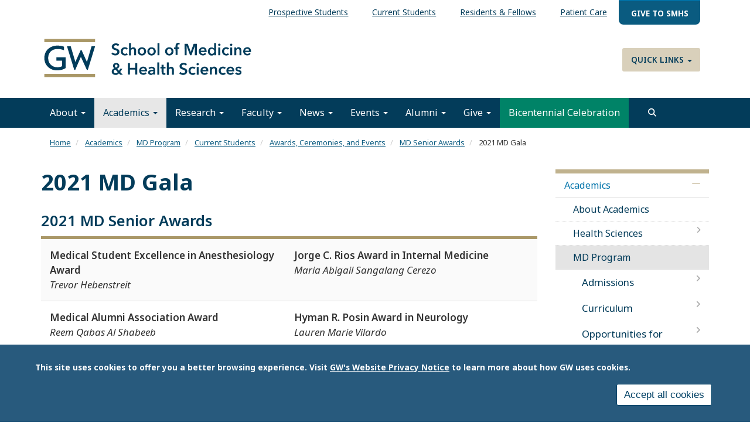

--- FILE ---
content_type: text/html; charset=UTF-8
request_url: https://smhs.gwu.edu/academics/md-program/current-students/awards-ceremonies/md-senior-awards/2021-md-gala
body_size: 20669
content:
<!DOCTYPE html>
<html  lang="en" dir="ltr" prefix="content: http://purl.org/rss/1.0/modules/content/  dc: http://purl.org/dc/terms/  foaf: http://xmlns.com/foaf/0.1/  og: http://ogp.me/ns#  rdfs: http://www.w3.org/2000/01/rdf-schema#  schema: http://schema.org/  sioc: http://rdfs.org/sioc/ns#  sioct: http://rdfs.org/sioc/types#  skos: http://www.w3.org/2004/02/skos/core#  xsd: http://www.w3.org/2001/XMLSchema# ">
  <head>
    <link rel="preconnect" href="https://fonts.googleapis.com">
    <link rel="preconnect" href="https://fonts.gstatic.com" crossorigin>
    <link href="https://fonts.googleapis.com/css2?family=EB+Garamond:ital,wght@0,400..800;1,400..800&family=Noto+Sans:ital,wght@0,100..900;1,100..900&display=swap" rel="stylesheet">
    <meta charset="utf-8" />
<noscript><style>form.antibot * :not(.antibot-message) { display: none !important; }</style>
</noscript><meta name="description" content="The list of 2021 MD Senior Awards." />
<meta name="abstract" content="The list of 2021 MD Senior Awards." />
<link rel="canonical" href="https://smhs.gwu.edu/academics/md-program/current-students/awards-ceremonies/md-senior-awards/2021-md-gala" />
<meta property="og:site_name" content="School of Medicine and Health Sciences" />
<meta property="og:url" content="https://smhs.gwu.edu/academics/md-program/current-students/awards-ceremonies/md-senior-awards/2021-md-gala" />
<meta property="og:title" content="2021 MD Gala" />
<meta property="og:description" content="The list of 2021 MD Senior Awards." />
<meta name="twitter:card" content="summary_large_image" />
<meta name="twitter:description" content="The list of 2021 MD Senior Awards." />
<meta name="twitter:title" content="2021 MD Gala" />
<meta name="Generator" content="Drupal 10 (https://www.drupal.org)" />
<meta name="MobileOptimized" content="width" />
<meta name="HandheldFriendly" content="true" />
<meta name="viewport" content="width=device-width, initial-scale=1.0" />
<style>div#sliding-popup, div#sliding-popup .eu-cookie-withdraw-banner, .eu-cookie-withdraw-tab {background: #285a7d} div#sliding-popup.eu-cookie-withdraw-wrapper { background: transparent; } #sliding-popup h1, #sliding-popup h2, #sliding-popup h3, #sliding-popup p, #sliding-popup label, #sliding-popup div, .eu-cookie-compliance-more-button, .eu-cookie-compliance-secondary-button, .eu-cookie-withdraw-tab { color: #ffffff;} .eu-cookie-withdraw-tab { border-color: #ffffff;}</style>
<script>window.a2a_config=window.a2a_config||{};a2a_config.callbacks=[];a2a_config.overlays=[];a2a_config.templates={};</script>

    <title>2021 MD Gala | School of Medicine and Health Sciences</title>
    <link rel="stylesheet" media="all" href="/sites/g/files/zaskib1151/files/css/css_faOOwd9Ci2p5Twq9gdDhd7h_hRMj22HJmpHMPXmuLds.css?delta=0&amp;language=en&amp;theme=smhsbootstrap&amp;include=[base64]" />
<link rel="stylesheet" media="all" href="https://kit.fontawesome.com/8d811f5fe2.css" />
<link rel="stylesheet" media="all" href="/sites/g/files/zaskib1151/files/css/css_mSi10rY6rf0lU-t9mpmC8AH-j7D7hwBlY8lACsB072E.css?delta=2&amp;language=en&amp;theme=smhsbootstrap&amp;include=[base64]" />
<link rel="stylesheet" media="all" href="https://cdn.jsdelivr.net/npm/entreprise7pro-bootstrap@3.4.8/dist/css/bootstrap.min.css" integrity="sha256-zL9fLm9PT7/fK/vb1O9aIIAdm/+bGtxmUm/M1NPTU7Y=" crossorigin="anonymous" />
<link rel="stylesheet" media="all" href="https://cdn.jsdelivr.net/npm/@unicorn-fail/drupal-bootstrap-styles@0.0.2/dist/3.1.1/7.x-3.x/drupal-bootstrap.min.css" integrity="sha512-nrwoY8z0/iCnnY9J1g189dfuRMCdI5JBwgvzKvwXC4dZ+145UNBUs+VdeG/TUuYRqlQbMlL4l8U3yT7pVss9Rg==" crossorigin="anonymous" />
<link rel="stylesheet" media="all" href="https://cdn.jsdelivr.net/npm/@unicorn-fail/drupal-bootstrap-styles@0.0.2/dist/3.1.1/8.x-3.x/drupal-bootstrap.min.css" integrity="sha512-jM5OBHt8tKkl65deNLp2dhFMAwoqHBIbzSW0WiRRwJfHzGoxAFuCowGd9hYi1vU8ce5xpa5IGmZBJujm/7rVtw==" crossorigin="anonymous" />
<link rel="stylesheet" media="all" href="https://cdn.jsdelivr.net/npm/@unicorn-fail/drupal-bootstrap-styles@0.0.2/dist/3.2.0/7.x-3.x/drupal-bootstrap.min.css" integrity="sha512-U2uRfTiJxR2skZ8hIFUv5y6dOBd9s8xW+YtYScDkVzHEen0kU0G9mH8F2W27r6kWdHc0EKYGY3JTT3C4pEN+/g==" crossorigin="anonymous" />
<link rel="stylesheet" media="all" href="https://cdn.jsdelivr.net/npm/@unicorn-fail/drupal-bootstrap-styles@0.0.2/dist/3.2.0/8.x-3.x/drupal-bootstrap.min.css" integrity="sha512-JXQ3Lp7Oc2/VyHbK4DKvRSwk2MVBTb6tV5Zv/3d7UIJKlNEGT1yws9vwOVUkpsTY0o8zcbCLPpCBG2NrZMBJyQ==" crossorigin="anonymous" />
<link rel="stylesheet" media="all" href="https://cdn.jsdelivr.net/npm/@unicorn-fail/drupal-bootstrap-styles@0.0.2/dist/3.3.1/7.x-3.x/drupal-bootstrap.min.css" integrity="sha512-ZbcpXUXjMO/AFuX8V7yWatyCWP4A4HMfXirwInFWwcxibyAu7jHhwgEA1jO4Xt/UACKU29cG5MxhF/i8SpfiWA==" crossorigin="anonymous" />
<link rel="stylesheet" media="all" href="https://cdn.jsdelivr.net/npm/@unicorn-fail/drupal-bootstrap-styles@0.0.2/dist/3.3.1/8.x-3.x/drupal-bootstrap.min.css" integrity="sha512-kTMXGtKrWAdF2+qSCfCTa16wLEVDAAopNlklx4qPXPMamBQOFGHXz0HDwz1bGhstsi17f2SYVNaYVRHWYeg3RQ==" crossorigin="anonymous" />
<link rel="stylesheet" media="all" href="https://cdn.jsdelivr.net/npm/@unicorn-fail/drupal-bootstrap-styles@0.0.2/dist/3.4.0/8.x-3.x/drupal-bootstrap.min.css" integrity="sha512-tGFFYdzcicBwsd5EPO92iUIytu9UkQR3tLMbORL9sfi/WswiHkA1O3ri9yHW+5dXk18Rd+pluMeDBrPKSwNCvw==" crossorigin="anonymous" />
<link rel="stylesheet" media="all" href="/sites/g/files/zaskib1151/files/css/css_ZpcAZQJ_eLDarcVgvVNoMfHhM98INFolNz422MXqDKI.css?delta=11&amp;language=en&amp;theme=smhsbootstrap&amp;include=[base64]" />

    <script type="application/json" data-drupal-selector="drupal-settings-json">{"path":{"baseUrl":"\/","pathPrefix":"","currentPath":"node\/33326","currentPathIsAdmin":false,"isFront":false,"currentLanguage":"en"},"pluralDelimiter":"\u0003","suppressDeprecationErrors":true,"ajaxPageState":{"libraries":"[base64]","theme":"smhsbootstrap","theme_token":null},"ajaxTrustedUrl":{"\/search":true},"gtag":{"tagId":"","consentMode":false,"otherIds":[],"events":[],"additionalConfigInfo":[]},"gtm":{"tagId":null,"settings":{"data_layer":"dataLayer","include_classes":false,"allowlist_classes":"","blocklist_classes":"","include_environment":false,"environment_id":"","environment_token":""},"tagIds":["GTM-KBD5WD","GTM-M5M97NBP"]},"animate":{"animation_data":"[]"},"colorbox":{"opacity":"0.85","current":"{current} of {total}","previous":"\u00ab Prev","next":"Next \u00bb","close":"Close","maxWidth":"98%","maxHeight":"98%","fixed":true,"mobiledetect":true,"mobiledevicewidth":"480px"},"data":{"extlink":{"extTarget":true,"extTargetAppendNewWindowDisplay":true,"extTargetAppendNewWindowLabel":"(opens in a new window)","extTargetNoOverride":true,"extNofollow":false,"extTitleNoOverride":false,"extNoreferrer":true,"extFollowNoOverride":false,"extClass":"0","extLabel":"(link is external)","extImgClass":false,"extSubdomains":true,"extExclude":"","extInclude":"","extCssExclude":"","extCssInclude":"","extCssExplicit":"","extAlert":false,"extAlertText":"This link will take you to an external web site. We are not responsible for their content.","extHideIcons":false,"mailtoClass":"mailto","telClass":"","mailtoLabel":"(link sends email)","telLabel":"(link is a phone number)","extUseFontAwesome":false,"extIconPlacement":"append","extPreventOrphan":false,"extFaLinkClasses":"fa fa-external-link","extFaMailtoClasses":"fa fa-envelope-o","extAdditionalLinkClasses":"","extAdditionalMailtoClasses":"","extAdditionalTelClasses":"","extFaTelClasses":"fa fa-phone","allowedDomains":["apps.smhs.gwu.edu* | *smhs.gwu.edu*"],"extExcludeNoreferrer":""}},"eu_cookie_compliance":{"cookie_policy_version":"1.0.0","popup_enabled":true,"popup_agreed_enabled":false,"popup_hide_agreed":false,"popup_clicking_confirmation":false,"popup_scrolling_confirmation":false,"popup_html_info":"\u003Cdiv aria-labelledby=\u0022popup-text\u0022  class=\u0022eu-cookie-compliance-banner eu-cookie-compliance-banner-info eu-cookie-compliance-banner--categories\u0022\u003E\n  \u003Cdiv class=\u0022popup-content info eu-cookie-compliance-content\u0022\u003E\n        \u003Cdiv id=\u0022popup-text\u0022 class=\u0022eu-cookie-compliance-message\u0022 role=\u0022document\u0022\u003E\n      \u003Cp\u003EThis site uses cookies to offer you a better browsing experience. Visit \u003Ca href=\u0022https:\/\/www.gwu.edu\/privacy-notice\u0022 library=\u0022Media Library\u0022 rel=\u0022 noopener\u0022 target=\u0022_blank\u0022\u003EGW\u0027s Website Privacy Notice\u003C\/a\u003E to learn more about how GW uses cookies.\u003C\/p\u003E\n\n          \u003C\/div\u003E\n\n    \n    \u003Cdiv id=\u0022popup-buttons\u0022 class=\u0022eu-cookie-compliance-buttons\u0022\u003E\n            \u003Cbutton type=\u0022button\u0022 class=\u0022agree-button eu-cookie-compliance-default-button\u0022\u003EAccept all cookies\u003C\/button\u003E\n              \u003Cbutton type=\u0022button\u0022 class=\u0022eu-cookie-withdraw-button visually-hidden\u0022\u003EWithdraw consent\u003C\/button\u003E\n          \u003C\/div\u003E\n  \u003C\/div\u003E\n\u003C\/div\u003E","use_mobile_message":false,"mobile_popup_html_info":"\u003Cdiv aria-labelledby=\u0022popup-text\u0022  class=\u0022eu-cookie-compliance-banner eu-cookie-compliance-banner-info eu-cookie-compliance-banner--categories\u0022\u003E\n  \u003Cdiv class=\u0022popup-content info eu-cookie-compliance-content\u0022\u003E\n        \u003Cdiv id=\u0022popup-text\u0022 class=\u0022eu-cookie-compliance-message\u0022 role=\u0022document\u0022\u003E\n      \n          \u003C\/div\u003E\n\n    \n    \u003Cdiv id=\u0022popup-buttons\u0022 class=\u0022eu-cookie-compliance-buttons\u0022\u003E\n            \u003Cbutton type=\u0022button\u0022 class=\u0022agree-button eu-cookie-compliance-default-button\u0022\u003EAccept all cookies\u003C\/button\u003E\n              \u003Cbutton type=\u0022button\u0022 class=\u0022eu-cookie-withdraw-button visually-hidden\u0022\u003EWithdraw consent\u003C\/button\u003E\n          \u003C\/div\u003E\n  \u003C\/div\u003E\n\u003C\/div\u003E","mobile_breakpoint":768,"popup_html_agreed":false,"popup_use_bare_css":false,"popup_height":"auto","popup_width":"100%","popup_delay":1000,"popup_link":"https:\/\/www.gwu.edu\/privacy-notice","popup_link_new_window":true,"popup_position":false,"fixed_top_position":true,"popup_language":"en","store_consent":false,"better_support_for_screen_readers":true,"cookie_name":"","reload_page":false,"domain":"","domain_all_sites":false,"popup_eu_only":false,"popup_eu_only_js":false,"cookie_lifetime":100,"cookie_session":0,"set_cookie_session_zero_on_disagree":0,"disagree_do_not_show_popup":false,"method":"categories","automatic_cookies_removal":false,"allowed_cookies":"","withdraw_markup":"\u003Cbutton type=\u0022button\u0022 class=\u0022eu-cookie-withdraw-tab\u0022\u003EPrivacy settings\u003C\/button\u003E\n\u003Cdiv aria-labelledby=\u0022popup-text\u0022 class=\u0022eu-cookie-withdraw-banner\u0022\u003E\n  \u003Cdiv class=\u0022popup-content info eu-cookie-compliance-content\u0022\u003E\n    \u003Cdiv id=\u0022popup-text\u0022 class=\u0022eu-cookie-compliance-message\u0022 role=\u0022document\u0022\u003E\n      \u003Ch2\u003EWe use cookies on this site to enhance your user experience.\u003C\/h2\u003E\n\u003Cp\u003EYou have given your consent for us to set cookies.\u003C\/p\u003E\n\n    \u003C\/div\u003E\n    \u003Cdiv id=\u0022popup-buttons\u0022 class=\u0022eu-cookie-compliance-buttons\u0022\u003E\n      \u003Cbutton type=\u0022button\u0022 class=\u0022eu-cookie-withdraw-button \u0022\u003EWithdraw consent\u003C\/button\u003E\n    \u003C\/div\u003E\n  \u003C\/div\u003E\n\u003C\/div\u003E","withdraw_enabled":false,"reload_options":null,"reload_routes_list":"","withdraw_button_on_info_popup":false,"cookie_categories":[],"cookie_categories_details":[],"enable_save_preferences_button":true,"cookie_value_disagreed":"0","cookie_value_agreed_show_thank_you":"1","cookie_value_agreed":"2","containing_element":"body","settings_tab_enabled":false,"olivero_primary_button_classes":"","olivero_secondary_button_classes":"","close_button_action":"close_banner","open_by_default":true,"modules_allow_popup":true,"hide_the_banner":false,"geoip_match":true,"unverified_scripts":[]},"ckeditorAccordion":{"accordionStyle":{"collapseAll":1,"keepRowsOpen":1,"animateAccordionOpenAndClose":1,"openTabsWithHash":1,"allowHtmlInTitles":0}},"bootstrap":{"forms_has_error_value_toggle":1,"modal_animation":1,"modal_backdrop":"true","modal_focus_input":1,"modal_keyboard":1,"modal_select_text":1,"modal_show":1,"modal_size":"","popover_enabled":1,"popover_animation":1,"popover_auto_close":1,"popover_container":"body","popover_content":"","popover_delay":"0","popover_html":0,"popover_placement":"right","popover_selector":"","popover_title":"","popover_trigger":"click","tooltip_enabled":1,"tooltip_animation":1,"tooltip_container":"body","tooltip_delay":"0","tooltip_html":0,"tooltip_placement":"auto left","tooltip_selector":"","tooltip_trigger":"hover"},"search_api_autocomplete":{"custom_acquia_search":{"auto_submit":true}},"superfish":{"superfish-top-menu":{"id":"superfish-top-menu","sf":{"animation":{"opacity":"show","height":"show"},"speed":"fast","autoArrows":true,"dropShadows":true},"plugins":{"smallscreen":{"cloneParent":0,"mode":"window_width"},"supposition":true,"supersubs":true}}},"ckeditor5Premium":{"isMediaInstalled":true},"ajax":[],"user":{"uid":0,"permissionsHash":"85c2e1c46b953fab207fab072a45ab4ef1d047fc876b91f34fb1fabaa8b5eb1f"}}</script>
<script src="/sites/g/files/zaskib1151/files/js/js_ZjcjbLzR60Jos79Xo4lXHaREnjlVNtFKZRRYjCKe1rM.js?scope=header&amp;delta=0&amp;language=en&amp;theme=smhsbootstrap&amp;include=[base64]"></script>
<script src="/modules/contrib/google_tag/js/gtag.js?t7n4tn"></script>
<script src="/modules/contrib/google_tag/js/gtm.js?t7n4tn"></script>

    <link rel="icon" type="image/x-icon" href="/themes/custom/smhsbootstrap/favicon.ico">
      <link rel="stylesheet" href="https://kit.fontawesome.com/8d811f5fe2.css" crossorigin="anonymous">
  </head>
  <body class="fontyourface page-node-33326 path-node page-node-type-page navbar-is-static-top has-glyphicons subtheme-default">
    <a href="#main-content" class="visually-hidden focusable skip-link">
      Skip to main content
    </a>
    <noscript><iframe src="https://www.googletagmanager.com/ns.html?id=GTM-KBD5WD"
                  height="0" width="0" style="display:none;visibility:hidden"></iframe></noscript>
<noscript><iframe src="https://www.googletagmanager.com/ns.html?id=GTM-M5M97NBP"
                  height="0" width="0" style="display:none;visibility:hidden"></iframe></noscript>

      <div class="dialog-off-canvas-main-canvas" data-off-canvas-main-canvas>
    
          <header class="navbar navbar-default navbar-static-top" id="navbar">
            <div class="container-fluid">
        
                      <div class="top-nav container-fluid" >  <div class="region region-top-nav">
    <section id="block-topmenu-2" data-block-plugin-id="superfish:top-menu" class="settings-tray-editable block block-superfish block-superfishtop-menu clearfix" data-drupal-settingstray="editable">
  
    

      
<ul id="superfish-top-menu" class="menu sf-menu sf-top-menu sf-horizontal sf-style-none" role="menu" aria-label="Menu">
  

  
  <li id="top-menu-menu-link-contentf21cdc4f-dfcc-4ce1-a29a-43741336bdf4" class="sf-depth-1 sf-no-children sf-first" role="none">
    
          <a href="/information-prospective-students" class="sf-depth-1" role="menuitem">Prospective Students</a>
    
    
    
    
      </li>


  
  <li id="top-menu-menu-link-content078a3fb2-b5c8-4385-a15d-8e791a3d22f7" class="sf-depth-1 sf-no-children" role="none">
    
          <a href="/information-current-students" class="sf-depth-1" role="menuitem">Current Students</a>
    
    
    
    
      </li>


  
  <li id="top-menu-menu-link-contentb820f887-a9e6-4f77-842e-601f33136ddf" class="sf-depth-1 sf-no-children" role="none">
    
          <a href="/information-residents-and-fellows" class="sf-depth-1" role="menuitem">Residents &amp; Fellows</a>
    
    
    
    
      </li>


  
  <li id="top-menu-menu-link-contente620f841-412e-4ddd-8746-6e3708545a04" class="sf-depth-1 sf-no-children" role="none">
    
          <a href="https://gwdocs.com/" target="_blank" class="sf-depth-1 sf-external" role="menuitem">Patient Care</a>
    
    
    
    
      </li>


  
  <li id="top-menu-menu-link-content854f9f6e-a037-4aa5-9647-27e01cbc3e11" class="sf-depth-1 sf-no-children sf-last" role="none">
    
          <a href="https://give.gwu.edu/campaigns/37273/donations/new?a=7239497&amp;utm_campaign=giving-smhs&amp;utm_content=topbanner-button&amp;utm_medium=website&amp;amt=100.00" class="give-nav sf-depth-1 sf-external" target="_blank" role="menuitem">Give to SMHS</a>
    
    
    
    
      </li>


</ul>

  </section>


  </div>
</div>
          
                      <div class="container-fluid" role="banner">
            <div class="region region-header">
    <section id="block-customlogo" data-block-plugin-id="block_content:1e59eef7-a9f7-4849-a4f1-ff0280e5d266" class="settings-tray-editable block block-block-content block-block-content1e59eef7-a9f7-4849-a4f1-ff0280e5d266 clearfix" data-drupal-settingstray="editable">
  
    

      
            <div class="field field--name-body field--type-text-with-summary field--label-hidden field--item"><p><a class="logo navbar-btn pull-left" href="/" rel="home" title="SMHS Home"><img alt="SMHS Home" src="/themes/custom/smhsbootstrap/logo.svg"> </a></p>
</div>
      
  </section>

<nav role="navigation" aria-labelledby="block-quicklinks-menu" id="block-quicklinks" data-block-plugin-id="system_menu_block:quick-links" class="settings-tray-editable" data-drupal-settingstray="editable">
            
  <h2 class="visually-hidden" id="block-quicklinks-menu">Quick Links</h2>
  

        
      <ul class="menu menu--quick-links nav">
                      <li class="expanded dropdown first last">
                                                                    <a href="/" class="dropdown-toggle" data-toggle="dropdown" data-drupal-link-system-path="&lt;front&gt;">Quick Links <span class="caret"></span></a>
                        <ul class="dropdown-menu">
                      <li class="first">
                                        <a href="/about/administrative-office-directory" data-drupal-link-system-path="node/338">Administrative Offices</a>
              </li>
                      <li>
                                        <a href="https://cehp.smhs.gwu.edu" target="_blank">Continuing Education in the Health Professions</a>
              </li>
                      <li>
                                        <a href="/departments-and-programs" data-drupal-link-system-path="node/30836">Departments &amp; Programs</a>
              </li>
                      <li>
                                        <a href="https://rwc.smhs.gwu.edu" target="_blank">GW Resiliency and Well-Being Center</a>
              </li>
                      <li>
                                        <a href="https://gwish.smhs.gwu.edu" target="_blank">GWish</a>
              </li>
                      <li>
                                        <a href="https://faculty.smhs.gwu.edu/" target="_blank">GW Faculty Directory</a>
              </li>
                      <li class="last">
                                        <a href="https://himmelfarb.gwu.edu" target="_blank">Himmelfarb Library</a>
              </li>
        </ul>
  
              </li>
        </ul>
  

  </nav>

  </div>

        </div>
          

      <div class="nav main-nav container-fluid">
        
                          <button type="button" class="navbar-toggle" data-toggle="collapse" data-target="#navbar-collapse">
            <span class="sr-only">Toggle navigation</span>
            <span class="icon-bar"></span>
            <span class="icon-bar"></span>
            <span class="icon-bar"></span>
          </button>
              </div>

                    <div id="navbar-collapse" class="navbar-collapse collapse">
            <div class="region region-navigation-collapsible">
    <nav role="navigation" aria-labelledby="block-smhsbootstrap-main-menu-menu" id="block-smhsbootstrap-main-menu" data-block-plugin-id="system_menu_block:main" class="settings-tray-editable" data-drupal-settingstray="editable">
            
  <h2 class="visually-hidden" id="block-smhsbootstrap-main-menu-menu">Main navigation</h2>
  

        
      <ul class="menu menu--main nav navbar-nav">
                      <li class="expanded dropdown first">
                                                                    <a href="/about" class="dropdown-toggle" data-toggle="dropdown" data-drupal-link-system-path="node/37">About <span class="caret"></span></a>
                        <ul class="dropdown-menu">
                      <li class="first">
                                        <a href="/about" data-drupal-link-system-path="node/37">About Us</a>
              </li>
                      <li>
                                        <a href="/about/mission-vision" data-drupal-link-system-path="node/87">Mission &amp; Vision</a>
              </li>
                      <li>
                                        <a href="/about/history" data-drupal-link-system-path="node/86">History</a>
              </li>
                      <li>
                                        <a href="/about/meet-dean-barbara-l-bass-md" data-drupal-link-system-path="node/92">Meet Dean Bass</a>
              </li>
                      <li>
                                        <a href="/about/smhs-leadership" data-drupal-link-system-path="node/441">SMHS Leadership</a>
              </li>
                      <li>
                                        <a href="https://strategicplan.smhs.gwu.edu/" target="_blank">Strategic Plan</a>
              </li>
                      <li>
                                        <a href="/about/administrative-office-directory" data-drupal-link-system-path="node/338">Administrative Offices</a>
              </li>
                      <li>
                                        <a href="/about/diversity-inclusion" data-drupal-link-system-path="node/5416">Diversity &amp; Inclusion</a>
              </li>
                      <li>
                                        <a href="/about/gw-resiliency-well-being-center" data-drupal-link-system-path="node/23601">Resiliency &amp; Well-being Center</a>
              </li>
                      <li>
                                        <a href="https://oprl.smhs.gwu.edu/" target="_blank">Professional &amp; Respectful Learning</a>
              </li>
                      <li>
                                        <a href="/about/visit" data-drupal-link-system-path="node/30856">Visiting Campus</a>
              </li>
                      <li>
                                        <a href="/about/contact-smhs" data-drupal-link-system-path="node/30866">Contact SMHS</a>
              </li>
                      <li class="last">
                                        <a href="/gw-mfa-uhs-negotiations" data-drupal-link-system-path="node/45476">GW / MFA / UHS Negotiations</a>
              </li>
        </ul>
  
              </li>
                      <li class="expanded dropdown active active-trail">
                                                                    <a href="/academics" class="dropdown-toggle active-trail" data-toggle="dropdown" data-drupal-link-system-path="node/5206">Academics <span class="caret"></span></a>
                        <ul class="dropdown-menu">
                      <li class="first">
                                        <a href="/academics" data-drupal-link-system-path="node/5206">About Academics</a>
              </li>
                      <li>
                                        <a href="/academics/health-sciences" data-drupal-link-system-path="node/46">Health Sciences</a>
              </li>
                      <li class="expanded dropdown active active-trail">
                                        <a href="/academics/md-program" class="active-trail" data-drupal-link-system-path="node/103">MD Program</a>
                        <ul class="dropdown-menu">
                      <li class="first">
                                        <a href="/academics/md-program/admissions" data-drupal-link-system-path="node/104">Admissions</a>
              </li>
                      <li>
                                        <a href="/academics/md-program/curriculum" data-drupal-link-system-path="node/159">Curriculum</a>
              </li>
                      <li>
                                        <a href="/academics/md-program/opportunities-students" data-drupal-link-system-path="node/169">Opportunities for Students</a>
              </li>
                      <li class="expanded dropdown active active-trail">
                                        <a href="/academics/md-program/current-students" class="active-trail" data-drupal-link-system-path="node/195">Current Students</a>
                        <ul class="dropdown-menu">
                      <li class="first">
                                        <a href="/academics/md-program/current-students/md-academic-calendars" data-drupal-link-system-path="node/237">Academic Calendars</a>
              </li>
                      <li>
                                        <a href="https://smhs.gwu.edu/academics/md-program/office-md-registrar" title="The MD Registrar&#039;s Office">MD Registrar Office</a>
              </li>
                      <li>
                                        <a href="/academics/md-program/current-students/exam-information" data-drupal-link-system-path="node/239">Exam Guidelines</a>
              </li>
                      <li>
                                        <a href="/academics/md-program/current-students/exam-date-change-procedures" data-drupal-link-system-path="node/44736">Exam Date Change Procedures</a>
              </li>
                      <li class="expanded dropdown active active-trail">
                                        <a href="/academics/md-program/current-students/awards-ceremonies" class="active-trail" data-drupal-link-system-path="node/241">Awards, Ceremonies, &amp; Events</a>
                        <ul class="dropdown-menu">
                      <li class="first">
                                        <a href="/academics/md-program/current-students/awards-ceremonies/awards-award-winners" data-drupal-link-system-path="node/33291">Awards &amp; Award Winners</a>
              </li>
                      <li class="expanded dropdown active active-trail">
                                        <a href="/academics/md-program/current-students/awards-ceremonies/md-senior-awards" class="active-trail" data-drupal-link-system-path="node/13176">MD Senior Awards</a>
                        <ul class="dropdown-menu">
                      <li class="first">
                                        <a href="/academics/md-program/current-students/awards-ceremonies/md-senior-awards/2022-md-gala" data-drupal-link-system-path="node/44981">2022 MD Gala</a>
              </li>
                      <li class="active active-trail">
                                        <a href="/academics/md-program/current-students/awards-ceremonies/md-senior-awards/2021-md-gala" class="active-trail is-active" data-drupal-link-system-path="node/33326" aria-current="page">2021 MD Gala</a>
              </li>
                      <li>
                                        <a href="/academics/md-program/current-students/awards-ceremonies/md-gala-awards/2019-md-gala" data-drupal-link-system-path="node/27466">2019 MD Gala</a>
              </li>
                      <li class="last">
                                        <a href="/academics/md-program/current-students/awards-ceremonies/md-gala-awards/2018-md-gala-awards" data-drupal-link-system-path="node/23336">2018 MD Gala Awards</a>
              </li>
        </ul>
  
              </li>
                      <li class="last">
                                        <a href="/academics/md-program/current-students/awards-ceremonies/match-day" data-drupal-link-system-path="node/17081">Match Day</a>
              </li>
        </ul>
  
              </li>
                      <li>
                                        <a href="/academics/md-program/current-students/clerkship-directors-coordinators" data-drupal-link-system-path="node/5336">Clerkship Directors &amp; Coordinators</a>
              </li>
                      <li>
                                        <a href="/academics/md-program/current-students/day-life-medical-student" data-drupal-link-system-path="node/824">Day in the Life of a Medical Student</a>
              </li>
                      <li>
                                        <a href="/academics/md-program/current-students/policies" data-drupal-link-system-path="node/826">Policies</a>
              </li>
                      <li>
                                        <a href="/academics/md-program/current-students/smhs-md-program-syllabus-appendix" data-drupal-link-system-path="node/45181">SMHS MD Program Syllabus Appendix</a>
              </li>
                      <li>
                                        <a href="/academics/md-program/current-students/instructional-technology" data-drupal-link-system-path="node/2160">Instructional Technology</a>
              </li>
                      <li class="last">
                                        <a href="/academics/md-program/current-students/learning-environment-concerns-accolades" data-drupal-link-system-path="node/2493">Learning Environment Concerns &amp; Accolades</a>
              </li>
        </ul>
  
              </li>
                      <li class="last">
                                        <a href="/academics/md-program/visiting-students" data-drupal-link-system-path="node/236">Visiting Students</a>
              </li>
        </ul>
  
              </li>
                      <li>
                                        <a href="/academics/graduate-medical-education" data-drupal-link-system-path="node/45">Graduate Medical Education</a>
              </li>
                      <li>
                                        <a href="/academics/phd-programs" data-drupal-link-system-path="node/17941">PHD Programs</a>
              </li>
                      <li class="last">
                                        <a href="https://imp.smhs.gwu.edu/" target="_blank">International Medicine Programs</a>
              </li>
        </ul>
  
              </li>
                      <li class="expanded dropdown">
                                                                    <a href="/research" class="dropdown-toggle" data-toggle="dropdown" data-drupal-link-system-path="node/127">Research <span class="caret"></span></a>
                        <ul class="dropdown-menu">
                      <li class="first">
                                        <a href="https://smhs.gwu.edu/research">About Our Research</a>
              </li>
                      <li>
                                        <a href="/research/research-smhs" data-drupal-link-system-path="node/17291">Research at SMHS</a>
              </li>
                      <li>
                                        <a href="/research/research-workforce" data-drupal-link-system-path="node/17296">Research Workforce</a>
              </li>
                      <li>
                                        <a href="/research/funding-and-administration" data-drupal-link-system-path="node/17301">Funding and Administration</a>
              </li>
                      <li class="last">
                                        <a href="/research/research-toolbox" data-drupal-link-system-path="node/17306">Research Toolbox</a>
              </li>
        </ul>
  
              </li>
                      <li class="expanded dropdown">
                                                                    <a href="/faculty" class="dropdown-toggle" data-toggle="dropdown" data-drupal-link-system-path="node/120">Faculty <span class="caret"></span></a>
                        <ul class="dropdown-menu">
                      <li class="first">
                                        <a href="/faculty" data-drupal-link-system-path="node/120">About Our Faculty</a>
              </li>
                      <li>
                                        <a href="/faculty/prospective-and-new-faculty" data-drupal-link-system-path="node/17601">Prospective And New Faculty</a>
              </li>
                      <li>
                                        <a href="/faculty/resources-faculty" data-drupal-link-system-path="node/17606">Resources For Faculty</a>
              </li>
                      <li>
                                        <a href="/faculty/connect-our-faculty" data-drupal-link-system-path="node/17611">Connect With Our Faculty</a>
              </li>
                      <li>
                                        <a href="/faculty/about-us" data-drupal-link-system-path="node/17626">About Us</a>
              </li>
                      <li class="last">
                                        <a href="https://faculty.smhs.gwu.edu/">Faculty Directory</a>
              </li>
        </ul>
  
              </li>
                      <li class="expanded dropdown">
                                                                    <a href="/news" class="dropdown-toggle" data-toggle="dropdown" data-drupal-link-system-path="news">News <span class="caret"></span></a>
                        <ul class="dropdown-menu">
                      <li class="first">
                                        <a href="/news" data-drupal-link-system-path="news">Latest News</a>
              </li>
                      <li>
                                        <a href="/news/archive" data-drupal-link-system-path="news/archive">News Archive</a>
              </li>
                      <li>
                                        <a href="/news/enewsletter" data-drupal-link-system-path="node/31156">eNewsletter</a>
              </li>
                      <li>
                                        <a href="/news/publications" data-drupal-link-system-path="node/14121">Publications</a>
              </li>
                      <li>
                                        <a href="/news/submit-your-news" data-drupal-link-system-path="node/33506">Submit Your News</a>
              </li>
                      <li>
                                        <a href="/news/rss" data-drupal-link-system-path="node/76">RSS</a>
              </li>
                      <li class="last">
                                        <a href="/news/graduation-coverage" data-drupal-link-system-path="node/33711">Graduation Coverage 2025</a>
              </li>
        </ul>
  
              </li>
                      <li class="expanded dropdown">
                                                                    <a href="/events" class="dropdown-toggle" data-toggle="dropdown" data-drupal-link-system-path="events">Events <span class="caret"></span></a>
                        <ul class="dropdown-menu">
                      <li class="first">
                                        <a href="/events" data-drupal-link-system-path="events">Upcoming Events</a>
              </li>
                      <li>
                                        <a href="/events/calendar" data-drupal-link-system-path="events/calendar">Calendar</a>
              </li>
                      <li>
                                        <a href="/events/grand-rounds" data-drupal-link-system-path="taxonomy/term/111">Grand Rounds</a>
              </li>
                      <li>
                                        <a href="https://commencement.smhs.gwu.edu" target="_blank">Commencement</a>
              </li>
                      <li>
                                        <a href="https://reunionweekend.smhs.gwu.edu">Reunion Weekend</a>
              </li>
                      <li class="last">
                                        <a href="/events/archive" data-drupal-link-system-path="events/archive">Events Archive</a>
              </li>
        </ul>
  
              </li>
                      <li class="expanded dropdown">
                                                                    <a href="/alumni" class="dropdown-toggle" data-toggle="dropdown" data-drupal-link-system-path="node/30921">Alumni <span class="caret"></span></a>
                        <ul class="dropdown-menu">
                      <li class="first">
                                        <a href="/alumni" data-drupal-link-system-path="node/30921">About Our Alumni</a>
              </li>
                      <li>
                                        <a href="https://reunionweekend.smhs.gwu.edu/">MD Reunion Weekend</a>
              </li>
                      <li>
                                        <a href="/alumni/connect" data-drupal-link-system-path="node/172">Connect &amp; Volunteer</a>
              </li>
                      <li>
                                        <a href="/alumni/benefits-services" data-drupal-link-system-path="node/173">Benefits &amp; Services</a>
              </li>
                      <li>
                                        <a href="/alumni/transcripts-diplomas" data-drupal-link-system-path="node/175">Transcripts &amp; Diplomas</a>
              </li>
                      <li>
                                        <a href="/alumni/council-advisors" data-drupal-link-system-path="node/1523">Council of Advisors</a>
              </li>
                      <li>
                                        <a href="https://magazine.smhs.gwu.edu/news/spring-2023-class-notes">Alumni Class Notes</a>
              </li>
                      <li class="last">
                                        <a href="/alumni/staff" data-drupal-link-system-path="node/1405">University Advancement Staff</a>
              </li>
        </ul>
  
              </li>
                      <li class="expanded dropdown">
                                                                    <a href="/give" class="dropdown-toggle" data-toggle="dropdown" data-drupal-link-system-path="node/30926">Give <span class="caret"></span></a>
                        <ul class="dropdown-menu">
                      <li class="first">
                                        <a href="/give" data-drupal-link-system-path="node/30926">About Giving</a>
              </li>
                      <li>
                                        <a href="/give/support-students" data-drupal-link-system-path="node/11761">Student &amp; Trainee Support</a>
              </li>
                      <li>
                                        <a href="/give/enhance-academics" data-drupal-link-system-path="node/11766">Faculty Support</a>
              </li>
                      <li>
                                        <a href="/research-innovation-support" data-drupal-link-system-path="node/34116">Research &amp; Innovation Support</a>
              </li>
                      <li>
                                        <a href="/give/ways" data-drupal-link-system-path="node/413">Ways to Give</a>
              </li>
                      <li>
                                        <a href="/give/news" data-drupal-link-system-path="taxonomy/term/26">Giving News</a>
              </li>
                      <li class="last">
                                        <a href="/give/opportunities" data-drupal-link-system-path="node/31131">Giving Opportunities</a>
              </li>
        </ul>
  
              </li>
                      <li class="last">
                                        <a href="https://bicentennial.smhs.gwu.edu/" class="background-green" target="_blank">Bicentennial Celebration</a>
              </li>
        </ul>
  

  </nav>

  </div>

          <button id="search" role="search" class="navsearch btn btn-search" type="button" data-toggle="collapse" data-target="#block-views-exposed-filter-blockcustom-acquia-search-search-page" aria-label="search trigger">
          </button>
        </div>
                    </div>
          </header>
  			<div class="hero container-fluid">  <div class="region region-hero">
    <section class="views-exposed-form settings-tray-editable block block-views block-views-exposed-filter-blockcustom-acquia-search-search-page clearfix" data-drupal-selector="views-exposed-form-custom-acquia-search-search-page" id="block-exposedformcustom-acquia-searchsearch-page" data-block-plugin-id="views_exposed_filter_block:custom_acquia_search-search_page" data-drupal-settingstray="editable">
  
    

      <form action="/search" method="get" id="views-exposed-form-custom-acquia-search-search-page" accept-charset="UTF-8">
  <div class="form--inline form-inline clearfix">
  <div class="form-item js-form-item form-type-search-api-autocomplete js-form-type-search-api-autocomplete form-item-search js-form-item-search form-group form-autocomplete">
      <label for="edit-search" class="control-label">Search</label>
  
  
  <div class="input-group"><input data-drupal-selector="edit-search" data-search-api-autocomplete-search="custom_acquia_search" class="form-autocomplete form-text form-control" data-autocomplete-path="/search_api_autocomplete/custom_acquia_search?display=search_page&amp;&amp;filter=search" type="text" id="edit-search" name="search" value="" size="30" maxlength="128" /><span class="input-group-addon"><span class="icon glyphicon glyphicon-refresh ajax-progress ajax-progress-throbber" aria-hidden="true"></span></span></div>

  
  
  </div>
<div data-drupal-selector="edit-actions" class="form-actions form-group js-form-wrapper form-wrapper" id="edit-actions"><button data-drupal-selector="edit-submit-custom-acquia-search" class="button js-form-submit form-submit btn-primary btn icon-before" type="submit" id="edit-submit-custom-acquia-search" value="Search"><span class="icon glyphicon glyphicon-search" aria-hidden="true"></span>
Search</button></div>

</div>

</form>

  </section>


  </div>
</div>
  <div role="main" class="main-container container-fluid js-quickedit-main-content">
    <div class="row">
                              <nav class="breadcrumb" aria-label="breadcrumb">  <div class="region region-breadcrumb">
        <ol class="breadcrumb">
          <li >
                  <a href="/">Home</a>
              </li>
          <li >
                  <a href="/academics">Academics</a>
              </li>
          <li >
                  <a href="/academics/md-program">MD Program</a>
              </li>
          <li >
                  <a href="/academics/md-program/current-students">Current Students</a>
              </li>
          <li >
                  <a href="/academics/md-program/current-students/awards-ceremonies">Awards, Ceremonies, and Events</a>
              </li>
          <li >
                  <a href="/academics/md-program/current-students/awards-ceremonies/md-senior-awards">MD Senior Awards</a>
              </li>
          <li  class="active">
                  2021 MD Gala
              </li>
      </ol>


  </div>
</nav>
              
            

                  <section class="col-sm-9">

                
                
                          <a id="main-content"></a>
            <div class="region region-content">
    <div data-drupal-messages-fallback class="hidden"></div>
    <h1 class="page-header">
<span>2021 MD Gala</span>
</h1>

  
<article about="/academics/md-program/current-students/awards-ceremonies/md-senior-awards/2021-md-gala" class="page full clearfix">

  
    

  
  <div class="content">
      <div class="layout layout--onecol">
    <div  class="layout__region layout__region--content">
      <section data-block-plugin-id="field_block:node:page:body" class="block block-layout-builder block-field-blocknodepagebody clearfix">
  
    

      
            <div class="field field--name-body field--type-text-with-summary field--label-hidden field--item"><div class="table-responsive">
<h3 class="body-title">2021&nbsp;MD Senior&nbsp;Awards</h3>
<table class="table table-striped table-hover">
<tbody>
<tr>
<td><strong>Medical Student Excellence in Anesthesiology Award</strong><br>
			<em>Trevor Hebenstreit</em>&nbsp;</td>
<td><strong>Jorge C. Rios Award in Internal Medicine</strong><br>
			<em>Maria Abigail Sangalang Cerezo</em></td>
</tr>
<tr>
<td><strong>Medical Alumni Association Award</strong><br>
			<em>Reem Qabas Al Shabeeb</em></td>
<td><strong>Hyman R. Posin Award in Neurology</strong><br>
			<em>Lauren Marie Vilardo</em></td>
</tr>
<tr>
<td><strong>Robert Keith Cole Memorial Award</strong><br>
			<em>Alicia Thomas Lipscomb<br>
			Taylor Nicole Wahrenbrock</em></td>
<td><strong>American Academy of Neurology Excellence in Neurology</strong><br>
			<em>Melesilika Elisapeti Finau</em></td>
</tr>
<tr>
<td><strong>Dean’s Special Recognition Award</strong><br>
			<em>Daniel Ezekiel Bestourous</em></td>
<td><strong>Samuel M. and Miriam S. Dodek Award in Reproductive Endocrinology</strong><br>
			<em>Prabhleen K. Aneja</em></td>
</tr>
<tr>
<td><strong>Walter Freeman Research Award</strong><br>
			<em>Aslam Akhtar<br>
			Kendrah Valerie Osei</em></td>
<td><strong>Rachel Morris Dominick Obstetrics and Gynecology Award</strong><br>
			<em>Rose Saskia Milando<br>
			Taniya Varnae Walker</em></td>
</tr>
<tr>
<td><strong>John Ordronaux Valedictorian Award</strong><br>
			<em>Pradip Ramamurti<br>
			Caitlin Marie Ward</em></td>
<td><strong>Lawrence A. Rapee Valedictorian Award</strong><br>
			<em>Pradip Ramamurti<br>
			Caitlin Marie Ward</em></td>
</tr>
<tr>
<td><strong>Huron W. Lawson Award in Obstetrics and Gynecology</strong><br>
			<em>Megan Fuerst</em></td>
<td><strong>The Leonard Tow Humanism in Medicine Award Presented by the Arnold P. Gold Foundation</strong><br>
			<em>Kime Cleary McClintock</em></td>
</tr>
<tr>
<td><strong>Julius S. Neviaser Award in Orthopaedic Surgery</strong><br>
			<em>Pradip Ramamurti</em></td>
<td><strong>Student National Medical Association Hope Jackson Award</strong><br>
			<em>Alva Powell</em></td>
</tr>
<tr>
<td><strong>Pediatric Departmental Award for Excellence in Care, Advocacy, Research, and Education</strong><br>
			<em>Sivan Aliza Ben-Maimon<br>
			Ciara R. Brown</em></td>
<td><strong>Department of Emergency Medicine Award</strong><br>
			<em>Arman Hussain</em></td>
</tr>
<tr>
<td><strong>Jerry M. Wiener Award in Psychiatry</strong><br>
			<em>Tulha A. Siddiqi</em></td>
<td><strong>American College of Emergency Physicians Award</strong><br>
			<em>Pranav Krushna Kaul</em></td>
</tr>
<tr>
<td><strong>Navdeep S. Kang Award for Excellence and Service</strong><br>
			<em>Celia Shoily Islam</em></td>
<td><strong>Benjamin Manchester Humanitarianism Award</strong><br>
			<em>Charles Hartley</em></td>
</tr>
<tr>
<td><strong>Alec Horwitz Award in Surgery</strong><br>
			<em>Ryan Paul Lin</em></td>
<td><strong>Office of International Medicine Programs, Global Health Humanitarian Service Award</strong><br>
			<em>Harleen Kaur Marwah<br>
			Christina Marie Pugliese</em></td>
</tr>
<tr>
<td><strong>Paul L. DeWitt Award in Surgery</strong><br>
			<em>Mary Katherine Matecki</em></td>
<td><strong>Dr. Salman O. Kazmi Memorial Award in Urology</strong><br>
			<em>Ezra Jonathan Shoen</em></td>
</tr>
<tr>
<td><strong>Allie S. Freed Award in Preventive Medicine</strong><br>
			<em>Chinelo Lynette Onyilofor</em></td>
<td><strong>Phillip S. Birnbaum Award in Primary Care</strong><br>
			<em>Erika Pashai</em></td>
</tr>
<tr>
<td><strong>Excellence in Public Health Award</strong><br>
			<em>Harleen Marwah</em></td>
<td><strong>Mark Millen Memorial Award</strong><br>
			<em>Marissa Gabriella Mangini</em></td>
</tr>
<tr>
<td><strong>Walter F. Rosenberg Award in Dermatology</strong><br>
			<em>Chapman Wei</em></td>
<td><strong>Society for Academic Emergency Medicine Award</strong><br>
			<em>Paulyne Bora Lee</em></td>
</tr>
<tr>
<td><strong>Social Justice in Medicine Award</strong><br>
			<em>Charles Hartley</em></td>
<td><strong>Doris DeFord Speck and George Speck, MD Student Research Award</strong><br>
			<em>Neil Deryck Almeida</em></td>
</tr>
<tr>
<td><strong>William G. Schafhirt Award</strong><br>
			<em>Louisa Howard</em></td>
<td><strong>College of American Pathologists Distinguished Medical Student Award</strong><br>
			<em>Noor Habboosh</em></td>
</tr>
<tr>
<td><strong>Excellence in Family Medicine Award</strong><br>
			<em>Louisa Carrigan Fitzsimons Howard</em></td>
<td>&nbsp;</td>
</tr>
</tbody>
</table>
</div>
</div>
      
  </section>

<section data-block-plugin-id="extra_field_block:node:page:links" class="block block-layout-builder block-extra-field-blocknodepagelinks clearfix">
  
    

      
  </section>


    </div>
  </div>

  </div>

</article>


  </div>

              </section>

                              <aside class="col-sm-3" role="complementary">
              <div class="region region-sidebar-second">
    <nav role="navigation" aria-labelledby="block-mainnavigation-2-menu" id="block-mainnavigation-2" class="sidenav settings-tray-editable" data-block-plugin-id="menu_block:main" data-drupal-settingstray="editable">
            
  <h2 class="visually-hidden" id="block-mainnavigation-2-menu">Main navigation</h2>
  

        
              <ul>
                    <li class="expanded dropdown active active-trail first last">
        <a href="/academics" data-drupal-link-system-path="node/5206">Academics</a>
                                <ul>
                    <li class="first">
        <a href="/academics" data-drupal-link-system-path="node/5206">About Academics</a>
              </li>
                <li class="expanded dropdown">
        <a href="/academics/health-sciences" data-drupal-link-system-path="node/46">Health Sciences</a>
                                <ul>
                    <li class="expanded dropdown first">
        <a href="/academics/health-sciences/about" data-drupal-link-system-path="node/30901">About</a>
                                <ul>
                    <li class="expanded dropdown first">
        <a href="/academics/health-sciences/about/values-what-we-stand" data-drupal-link-system-path="node/30916">Values – What We Stand For</a>
                                <ul>
                    <li class="first">
        <a href="/academics/health-sciences/about/values-what-we-stand/academy-students-want-impact-health-care" data-drupal-link-system-path="node/28586">Investing in People</a>
              </li>
                <li>
        <a href="/academics/health-sciences/about/values-what-we-stand/emerging-scholars-fellowship-helps-junior-faculty-research" data-drupal-link-system-path="node/20661">Catalyzing Innovation and Entrepreneurism</a>
              </li>
                <li>
        <a href="/academics/health-sciences/about/values-what-we-stand/pts-connect-special-olympics-athletes" data-drupal-link-system-path="node/20666">Living Our Social Mission</a>
              </li>
                <li class="last">
        <a href="/academics/health-sciences/about/values-what-we-stand/dpt-alumnus-develops-outpatient-rehab-program" data-drupal-link-system-path="node/23356">Influencing the Future</a>
              </li>
        </ul>
  
              </li>
                <li class="last">
        <a href="/academics/health-sciences/about/faqs" data-drupal-link-system-path="node/1198">FAQs</a>
              </li>
        </ul>
  
              </li>
                <li>
        <a href="https://strategicplan.smhs.gwu.edu/" target="_blank">Strategic Plan</a>
              </li>
                <li class="expanded dropdown">
        <a href="/academics/health-sciences/academics" data-drupal-link-system-path="node/1331">Academics</a>
                                <ul>
                    <li class="first">
        <a href="/academics/health-sciences/academics/admissions/time-complete-tables" data-drupal-link-system-path="node/10521">Time to Complete Tables</a>
              </li>
                <li>
        <a href="/academics/health-sciences/academics/undergraduate" data-drupal-link-system-path="node/23316">Undergraduate</a>
              </li>
                <li>
        <a href="/academics/health-sciences/academics/graduate" data-drupal-link-system-path="node/23321">Graduate</a>
              </li>
                <li>
        <a href="/academics/health-sciences/academics/jointdual" data-drupal-link-system-path="node/23326">Joint/Dual</a>
              </li>
                <li>
        <a href="/academics/health-sciences/academics/electives-and-minors" data-drupal-link-system-path="node/23331">Electives and Minors</a>
              </li>
                <li class="expanded dropdown last">
        <a href="/academics/health-sciences/academics/guaranteed-admission-agreements" data-drupal-link-system-path="node/2595">Guaranteed Admission Agreements</a>
                                <ul>
                    <li class="first">
        <a href="/academics/health-sciences/academics/guaranteed-admission-agreements/bshs-medical-laboratory-sciences" data-drupal-link-system-path="node/23126">BSHS in Medical Laboratory Sciences</a>
              </li>
                <li>
        <a href="/academics/health-sciences/academics/guaranteed-admission-agreements/bshs-clinical-embryology-art" data-drupal-link-system-path="node/23146">BSHS in Clinical Embryology and Assisted Reproductive Technology</a>
              </li>
                <li>
        <a href="/academics/health-sciences/academics/guaranteed-admission-agreements/bshs-medical-genetics-and-molecular-biology" data-drupal-link-system-path="node/23141">BSHS in Medical Genetics and Molecular Biology</a>
              </li>
                <li>
        <a href="/academics/health-sciences/academics/guaranteed-admission-agreements/bshs-mls-mshs-mds" data-drupal-link-system-path="node/30786">BSHS in Medical Laboratory Sciences and MSHS in Molecular Diagnostic Sciences</a>
              </li>
                <li>
        <a href="/academics/health-sciences/academics/guaranteed-admission-agreements/bshs-medical-genetics-and-molecular-biology-mshs-clinical-microbiology" data-drupal-link-system-path="node/30791">BSHS in Medical Genetics and Molecular Biology and MSHS in Clinical Microbiology</a>
              </li>
                <li>
        <a href="/academics/health-sciences/academics/guaranteed-admission-agreements/tuition-financial-aid" data-drupal-link-system-path="node/2976">Tuition &amp; Financial Aid</a>
              </li>
                <li class="last">
        <a href="/academics/health-sciences/guaranteed-admission-agreements/contact-us" data-drupal-link-system-path="node/33496">Contact Us</a>
              </li>
        </ul>
  
              </li>
        </ul>
  
              </li>
                <li class="expanded dropdown">
        <a href="/academics/health-sciences/departments" data-drupal-link-system-path="node/10556">Departments</a>
                                <ul>
                    <li class="first">
        <a href="https://bls.smhs.gwu.edu/" target="_blank">Biomedical Laboratory Sciences</a>
              </li>
                <li>
        <a href="https://crl.smhs.gwu.edu/" target="_blank">Clinical Research and Leadership</a>
              </li>
                <li>
        <a href="/academics/health-sciences/departments/health-human-function-and-rehabilitation-sciences" data-drupal-link-system-path="node/15906">Health, Human Function, and Rehabilitation Sciences</a>
              </li>
                <li class="last">
        <a href="https://pas.smhs.gwu.edu/" target="_blank">Physician Assistant Studies</a>
              </li>
        </ul>
  
              </li>
                <li class="expanded dropdown">
        <a href="/academics/health-sciences/student-services" data-drupal-link-system-path="node/1209">Student Services</a>
                                <ul>
                    <li class="first">
        <a href="/academics/health-sciences/student-services/bulletin" data-drupal-link-system-path="node/1221">Bulletin</a>
              </li>
                <li>
        <a href="/academics/health-sciences/student-services/course-drop-refund-schedule" data-drupal-link-system-path="node/6546">Course Drop Refund Schedule</a>
              </li>
                <li>
        <a href="/academics/health-sciences/student-services/graduation" data-drupal-link-system-path="node/1225">Graduation</a>
              </li>
                <li>
        <a href="/academics/health-sciences/student-services/office-ombudsperson" data-drupal-link-system-path="node/30341">Office of the Ombudsperson</a>
              </li>
                <li>
        <a href="/academics/health-sciences/student-services/simulations-clinical-skills-labs-class-center" data-drupal-link-system-path="node/1226">Simulations &amp; Clinical Skills Labs - CLASS Center</a>
              </li>
                <li class="expanded dropdown">
        <a href="/academics/health-sciences/student-services/policies-forms" data-drupal-link-system-path="node/1212">Policies &amp; Forms</a>
                                <ul>
                    <li class="first last">
        <a href="/academics/health-sciences/academics/admissions/background-checks-and-drug-screenings" data-drupal-link-system-path="node/8591">Background Checks and Drug Screenings</a>
              </li>
        </ul>
  
              </li>
                <li>
        <a href="/academics/health-sciences/student-services/registration-textbooks" data-drupal-link-system-path="node/1222">Registration &amp; Textbooks</a>
              </li>
                <li>
        <a href="/academics/health-sciences/student-services/safety" data-drupal-link-system-path="node/19456">Safety</a>
              </li>
                <li>
        <a href="/academics/health-sciences/student-services/student-activities" data-drupal-link-system-path="node/1228">Student Activities</a>
              </li>
                <li class="expanded dropdown">
        <a href="/academics/health-sciences/student-services/student-resources" data-drupal-link-system-path="node/1214">Student Resources</a>
                                <ul>
                    <li class="first">
        <a href="/academics/health-sciences/student-services/student-resources/health-and-wellness" data-drupal-link-system-path="node/20516">Health and Wellness</a>
              </li>
                <li>
        <a href="/academics/health-sciences/student-services/student-resources/library-resources" data-drupal-link-system-path="node/1215">Library Resources</a>
              </li>
                <li>
        <a href="/academics/health-sciences/student-services/student-resources/research-tutorials" data-drupal-link-system-path="node/1699">Research Tutorials</a>
              </li>
                <li>
        <a href="/academics/health-sciences/student-services/student-resources/it-resources-students" data-drupal-link-system-path="node/1217">IT Resources for Students</a>
              </li>
                <li class="last">
        <a href="/academics/health-sciences/student-services/student-resources/military-student-resources" data-drupal-link-system-path="node/1219">Military Student Resources</a>
              </li>
        </ul>
  
              </li>
                <li class="last">
        <a href="/academics/health-sciences/student-services/tuition-student-loans" data-drupal-link-system-path="node/1211">Tuition &amp; Student Loans</a>
              </li>
        </ul>
  
              </li>
                <li class="expanded dropdown">
        <a href="/academics/health-sciences/faculty" data-drupal-link-system-path="node/1230">Faculty</a>
                                <ul>
                    <li class="first">
        <a href="/academics/health-sciences/faculty/new-faculty" data-drupal-link-system-path="node/1241">New Faculty</a>
              </li>
                <li class="last">
        <a href="/academics/health-sciences/faculty/hhfrs-faculty" data-drupal-link-system-path="node/45346">HHFRS Faculty</a>
              </li>
        </ul>
  
              </li>
                <li class="expanded dropdown">
        <a href="/academics/health-sciences/research" data-drupal-link-system-path="node/1189">Research</a>
                                <ul>
                    <li class="first">
        <a href="/academics/health-sciences/research/our-research" data-drupal-link-system-path="node/30106">Our Research</a>
              </li>
                <li>
        <a href="/academics/health-sciences/research/priority-research-themes" data-drupal-link-system-path="node/30091">Priority Research Themes</a>
              </li>
                <li>
        <a href="/academics/health-sciences/research/translational-strategies" data-drupal-link-system-path="node/30096">Translational Strategies</a>
              </li>
                <li>
        <a href="/academics/health-sciences/research/centers-labs-and-research-initiatives" data-drupal-link-system-path="node/30101">Centers, Labs, and Research Initiatives</a>
              </li>
                <li class="last">
        <a href="/academics/health-sciences/research/research-showcase" data-drupal-link-system-path="node/34386">Research Showcase</a>
              </li>
        </ul>
  
              </li>
                <li>
        <a href="/academics/health-sciences/biomedical-cross-disciplinary-series" data-drupal-link-system-path="node/24996">Biomedical Cross-disciplinary Series</a>
              </li>
                <li>
        <a href="https://military.smhs.gwu.edu/" target="_blank">Military Affiliated Programs</a>
              </li>
                <li class="last">
        <a href="/academics/health-sciences/strategic-partnerships" data-drupal-link-system-path="node/1194">Strategic Partnerships</a>
              </li>
        </ul>
  
              </li>
                <li class="expanded dropdown active active-trail">
        <a href="/academics/md-program" data-drupal-link-system-path="node/103">MD Program</a>
                                <ul>
                    <li class="expanded dropdown first">
        <a href="/academics/md-program/admissions" data-drupal-link-system-path="node/104">Admissions</a>
                                <ul>
                    <li class="first">
        <a href="/academics/md-program/admissions/apply" data-drupal-link-system-path="node/8821">Prospective MD Students</a>
              </li>
                <li>
        <a href="https://rmc.smhs.gwu.edu/" target="_blank">Regional Medical Campus at LifeBridge Health</a>
              </li>
                <li class="expanded dropdown">
        <a href="/academics/md-program/admissions/application-process" data-drupal-link-system-path="node/105">Application Process</a>
                                <ul>
                    <li class="first">
        <a href="/academics/md-program/admissions/application-process/minimum-eligibility-recommendations" data-drupal-link-system-path="node/139">Eligibility</a>
              </li>
                <li>
        <a href="/academics/md-program/admissions/application-process/early-decision-program" data-drupal-link-system-path="node/140">Early Decision Program</a>
              </li>
                <li>
        <a href="/academics/md-program/admissions/intlmd" data-drupal-link-system-path="node/151">International MD Program</a>
              </li>
                <li>
        <a href="/academics/md-program/admissions/transfer" data-drupal-link-system-path="node/144">Transfer with Advanced Standing</a>
              </li>
                <li class="last">
        <a href="/academics/md-program/admissions/application-process/technical-standards" data-drupal-link-system-path="node/280">Technical Standards</a>
              </li>
        </ul>
  
              </li>
                <li class="expanded dropdown">
        <a href="/academics/md-program/admissions/interviews-decisions" data-drupal-link-system-path="node/143">Interviews &amp; Decisions</a>
                                <ul>
                    <li class="first">
        <a href="/academics/md-program/admissions/interviews-decisions/admitted-applicants" data-drupal-link-system-path="node/2129">Admitted Applicants</a>
              </li>
                <li class="expanded dropdown">
        <a href="/academics/md-program/admissions/interviews-decisions/alternate-status" data-drupal-link-system-path="node/1324">Alternate Status</a>
                                <ul>
                    <li class="first last">
        <a href="/academics/md-program/admissions/interviews-decisions/alternate-status/alternate-success-stories" data-drupal-link-system-path="node/44681">Alternate Success Stories</a>
              </li>
        </ul>
  
              </li>
                <li>
        <a href="/academics/md-program/admissions/interviews-decisions/criminal-background-check-policy" data-drupal-link-system-path="node/1521">Criminal Background Check Policy</a>
              </li>
                <li class="last">
        <a href="/academics/md-program/admissions/interviews-decisions/summer-prematriculation-program" data-drupal-link-system-path="node/354">Summer Prematriculation Program</a>
              </li>
        </ul>
  
              </li>
                <li class="expanded dropdown">
        <a href="/academics/md-program/admissions/joint-programs" data-drupal-link-system-path="node/153">Combined &amp; Joint Degree Programs</a>
                                <ul>
                    <li class="first">
        <a href="/academics/md-program/admissions/joint-programs/mdmph-program" data-drupal-link-system-path="node/286">MD/MPH Program</a>
              </li>
                <li>
        <a href="/academics/md-program/admissions/joint-programs/post-baccalaureate-linkage-programs" data-drupal-link-system-path="node/323">Post-Baccalaureate Linkage Programs</a>
              </li>
                <li>
        <a href="/academics/md-program/admissions/dual-programs/bamd" data-drupal-link-system-path="node/289">Seven-Year Dual BA/MD Program</a>
              </li>
                <li class="last">
        <a href="/academics/md-program/admissions/joint-programs/early-selection" data-drupal-link-system-path="node/154">Early Selection</a>
              </li>
        </ul>
  
              </li>
                <li>
        <a href="/academics/md-program/admissions/student-profile" data-drupal-link-system-path="node/284">Student Profile</a>
              </li>
                <li>
        <a href="/academics/md-program/admissions/life-gw-medical-student" data-drupal-link-system-path="node/157">Life as a GW Medical Student</a>
              </li>
                <li>
        <a href="/academics/md-program/admissions/faqs" data-drupal-link-system-path="node/33226">FAQs</a>
              </li>
                <li class="last">
        <a href="/academics/md-program/admissions/contacting-admissions" data-drupal-link-system-path="node/1824">Information Sessions and Contact Details</a>
              </li>
        </ul>
  
              </li>
                <li class="expanded dropdown">
        <a href="/academics/md-program/curriculum" data-drupal-link-system-path="node/159">Curriculum</a>
                                <ul>
                    <li class="first">
        <a href="/academics/md-program/curriculum/md-program-guiding-principles-and-learning-objectives" data-drupal-link-system-path="node/196">MD Program Guiding Principles and Learning Objectives</a>
              </li>
                <li>
        <a href="/professionalism-behaviors-attributes-0" data-drupal-link-system-path="node/34436">Professionalism Behaviors &amp; Attributes</a>
              </li>
                <li>
        <a href="/academics/md-program/curriculum/structure-and-schedule" data-drupal-link-system-path="node/5066">Structure and Schedule</a>
              </li>
                <li>
        <a href="/academics/md-program/curriculum/practice-medicine-curriculum" data-drupal-link-system-path="node/5071">Practice of Medicine Curriculum</a>
              </li>
                <li class="expanded dropdown">
        <a href="/academics/md-program/curriculum/clinical-public-health" data-drupal-link-system-path="node/10221">Clinical Public Health and Population Health Practice</a>
                                <ul>
                    <li class="first">
        <a href="/academics/md-program/curriculum/clinical-public-health/clinical-public-health-curriculum" data-drupal-link-system-path="node/10231">Clinical Public Health Curriculum</a>
              </li>
                <li>
        <a href="/academics/md-program/curriculum/clinical-public-health/patients-populations-and-systems-courses" data-drupal-link-system-path="node/19336">Patients, Populations, and Systems Courses</a>
              </li>
                <li>
        <a href="/academics/md-program/curriculum/clinical-public-health/clinical-public-health-summits" data-drupal-link-system-path="node/10241">Clinical Public Health Summits</a>
              </li>
                <li>
        <a href="/academics/md-program/curriculum/clinical-public-health/combined-mdpublic-health-degree-programs" data-drupal-link-system-path="node/19346">Combined MD/Public Health Degree Programs</a>
              </li>
                <li>
        <a href="/academics/md-program/curriculum/clinical-public-health/clinical-public-health-graduate-medical-education-tracks" data-drupal-link-system-path="node/33941">Clinical Public Health Graduate Medical Education Tracks</a>
              </li>
                <li class="expanded dropdown">
        <a href="/academics/md-program/curriculum/clinical-public-health/criminal-justice-health-initiative" data-drupal-link-system-path="node/19341">Criminal Justice Health Initiative</a>
                                <ul>
                    <li class="first">
        <a href="/academics/md-program/curriculum/clinical-public-health/criminal-justice-health-initiative/medical" data-drupal-link-system-path="node/23666">Medical Student Opportunities</a>
              </li>
                <li>
        <a href="/academics/md-program/curriculum/clinical-public-health/criminal-justice-health-initiative/justice-health-learning" data-drupal-link-system-path="node/23676">Justice Health Learning</a>
              </li>
                <li class="last">
        <a href="/academics/md-program/curriculum/clinical-public-health/criminal-justice-health-initiative/references-and-resources" data-drupal-link-system-path="node/23671">References and Resources</a>
              </li>
        </ul>
  
              </li>
                <li>
        <a href="/academics/md-program/curriculum/clinical-public-health/culinary-medicine-elective" data-drupal-link-system-path="node/16486">Culinary Medicine Elective</a>
              </li>
                <li>
        <a href="/academics/md-program/curriculum/clinical-public-health/extracurricular-opportunities-clinical-public" data-drupal-link-system-path="node/10251">Extracurricular Opportunities</a>
              </li>
                <li class="last">
        <a href="/academics/md-program/curriculum/clinical-public-health/clinical-public-health-faculty-and-clinical" data-drupal-link-system-path="node/33236">Clinical Public Health Faculty</a>
              </li>
        </ul>
  
              </li>
                <li>
        <a href="/academics/md-program/curriculum/affiliated-hospitals" data-drupal-link-system-path="node/168">Affiliated Hospitals</a>
              </li>
                <li class="last">
        <a href="/academics/md-program/curriculum/fourth-year-international-electives" data-drupal-link-system-path="node/166">Fourth Year International Electives</a>
              </li>
        </ul>
  
              </li>
                <li class="expanded dropdown">
        <a href="/academics/md-program/opportunities-students" data-drupal-link-system-path="node/169">Opportunities for Students</a>
                                <ul>
                    <li class="first">
        <a href="/academics/md-program/opportunities-students/scholarly-concentrations" data-drupal-link-system-path="node/8846">Scholarly Concentrations</a>
              </li>
                <li>
        <a href="/academics/md-program/opportunities-students/global-opportunities" data-drupal-link-system-path="node/2448">Global Opportunities</a>
              </li>
                <li>
        <a href="/academics/md-program/opportunities-students/service-community" data-drupal-link-system-path="node/194">Service to the Community</a>
              </li>
                <li>
        <a href="/academics/md-program/opportunities-students/annual-events" data-drupal-link-system-path="node/2451">Annual Events</a>
              </li>
                <li class="expanded dropdown">
        <a href="/academics/md-program/opportunities-students/student-organizations" data-drupal-link-system-path="node/193">Student Organizations</a>
                                <ul>
                    <li class="expanded dropdown first">
        <a href="/academics/md-program/opportunities-students/student-organizations/alpha-omega-alpha" data-drupal-link-system-path="node/197">Alpha Omega Alpha</a>
                                <ul>
                    <li class="first last">
        <a href="/academics/md-program/opportunities-students/student-organizations/alpha-omega-alpha/faqs-about-aoa" data-drupal-link-system-path="node/2190">FAQs about AOA</a>
              </li>
        </ul>
  
              </li>
                <li>
        <a href="/academics/md-program/opportunities-students/student-organizations/gold-humanism-honor-society" data-drupal-link-system-path="node/199">Gold Humanism Honor Society</a>
              </li>
                <li class="last">
        <a href="/academics/md-program/opportunities-students/student-organizations/kane-king-dodek-honor-society" data-drupal-link-system-path="node/21716">Kane King Dodek Honor Society</a>
              </li>
        </ul>
  
              </li>
                <li>
        <a href="/academics/md-program/opportunities-students/center-applications-scholarship-theatre-cast" data-drupal-link-system-path="node/4261">Center for the Applications &amp; Scholarship of Theatre (CAST)</a>
              </li>
                <li class="last">
        <a href="/academics/md-program/opportunities-students/vslo-away-rotation-preparation-guide" data-drupal-link-system-path="node/44631">VSLO Away Rotation Preparation Guide</a>
              </li>
        </ul>
  
              </li>
                <li class="expanded dropdown active active-trail">
        <a href="/academics/md-program/current-students" data-drupal-link-system-path="node/195">Current Students</a>
                                <ul>
                    <li class="expanded dropdown first">
        <a href="/academics/md-program/current-students/md-academic-calendars" data-drupal-link-system-path="node/237">Academic Calendars</a>
                                <ul>
                    <li class="first">
        <a href="/academics/md-program/current-students/md-academic-calendars/class-2026" data-drupal-link-system-path="node/30716">Class of 2026</a>
              </li>
                <li>
        <a href="/academics/md-program/current-students/md-academic-calendars/class-2027" data-drupal-link-system-path="node/33751">Class of 2027</a>
              </li>
                <li>
        <a href="/academics/md-program/current-students/md-academic-calendars/class-2028" data-drupal-link-system-path="node/34726">Class of 2028</a>
              </li>
                <li class="last">
        <a href="/academics/md-program/current-students/md-academic-calendars/class-2029" data-drupal-link-system-path="node/44941">Class of 2029</a>
              </li>
        </ul>
  
              </li>
                <li>
        <a href="https://smhs.gwu.edu/academics/md-program/office-md-registrar" title="The MD Registrar&#039;s Office">MD Registrar Office</a>
              </li>
                <li>
        <a href="/academics/md-program/current-students/exam-information" data-drupal-link-system-path="node/239">Exam Guidelines</a>
              </li>
                <li>
        <a href="/academics/md-program/current-students/exam-date-change-procedures" data-drupal-link-system-path="node/44736">Exam Date Change Procedures</a>
              </li>
                <li class="expanded dropdown active active-trail">
        <a href="/academics/md-program/current-students/awards-ceremonies" data-drupal-link-system-path="node/241">Awards, Ceremonies, &amp; Events</a>
                                <ul>
                    <li class="first">
        <a href="/academics/md-program/current-students/awards-ceremonies/awards-award-winners" data-drupal-link-system-path="node/33291">Awards &amp; Award Winners</a>
              </li>
                <li class="expanded dropdown active active-trail">
        <a href="/academics/md-program/current-students/awards-ceremonies/md-senior-awards" data-drupal-link-system-path="node/13176">MD Senior Awards</a>
                                <ul>
                    <li class="first">
        <a href="/academics/md-program/current-students/awards-ceremonies/md-senior-awards/2022-md-gala" data-drupal-link-system-path="node/44981">2022 MD Gala</a>
              </li>
                <li class="active active-trail">
        <a href="/academics/md-program/current-students/awards-ceremonies/md-senior-awards/2021-md-gala" data-drupal-link-system-path="node/33326" class="is-active" aria-current="page">2021 MD Gala</a>
              </li>
                <li>
        <a href="/academics/md-program/current-students/awards-ceremonies/md-gala-awards/2019-md-gala" data-drupal-link-system-path="node/27466">2019 MD Gala</a>
              </li>
                <li class="last">
        <a href="/academics/md-program/current-students/awards-ceremonies/md-gala-awards/2018-md-gala-awards" data-drupal-link-system-path="node/23336">2018 MD Gala Awards</a>
              </li>
        </ul>
  
              </li>
                <li class="expanded dropdown last">
        <a href="/academics/md-program/current-students/awards-ceremonies/match-day" data-drupal-link-system-path="node/17081">Match Day</a>
                                <ul>
                    <li class="first">
        <a href="/match-day-2024" data-drupal-link-system-path="node/44686">Match Day 2024</a>
              </li>
                <li>
        <a href="/academics/md-program/current-students/awards-ceremonies/match-day/match-day-2023" data-drupal-link-system-path="node/34506">Match Day 2023</a>
              </li>
                <li>
        <a href="/academics/md-program/current-students/awards-ceremonies/match-day/match-day-2022" data-drupal-link-system-path="node/33331">Match Day 2022</a>
              </li>
                <li>
        <a href="/academics/md-program/current-students/awards-ceremonies/match-day/match-day-2021" data-drupal-link-system-path="node/30281">Match Day 2021</a>
              </li>
                <li>
        <a href="/academics/md-program/current-students/awards-ceremonies/match-day/match-day-2020" data-drupal-link-system-path="node/29131">Match Day 2020</a>
              </li>
                <li>
        <a href="/academics/md-program/current-students/awards-ceremonies/match-day/match-day-2019" data-drupal-link-system-path="node/25896">Match Day 2019</a>
              </li>
                <li class="last">
        <a href="/academics/md-program/current-students/awards-ceremonies/match-day/match-day-2018" data-drupal-link-system-path="node/21751">Match Day 2018</a>
              </li>
        </ul>
  
              </li>
        </ul>
  
              </li>
                <li>
        <a href="/academics/md-program/current-students/clerkship-directors-coordinators" data-drupal-link-system-path="node/5336">Clerkship Directors &amp; Coordinators</a>
              </li>
                <li>
        <a href="/academics/md-program/current-students/day-life-medical-student" data-drupal-link-system-path="node/824">Day in the Life of a Medical Student</a>
              </li>
                <li>
        <a href="/academics/md-program/current-students/policies" data-drupal-link-system-path="node/826">Policies</a>
              </li>
                <li>
        <a href="/academics/md-program/current-students/smhs-md-program-syllabus-appendix" data-drupal-link-system-path="node/45181">SMHS MD Program Syllabus Appendix</a>
              </li>
                <li class="expanded dropdown">
        <a href="/academics/md-program/current-students/instructional-technology" data-drupal-link-system-path="node/2160">Instructional Technology</a>
                                <ul>
                    <li class="first">
        <a href="/academics/md-program/current-students/instructional-technology/about-us" data-drupal-link-system-path="node/2197">About Us</a>
              </li>
                <li>
        <a href="/academics/md-program/current-students/instructional-technology/blackboard" data-drupal-link-system-path="node/2201">Blackboard</a>
              </li>
                <li>
        <a href="/academics/md-program/current-students/instructional-technology/check-out-equipment" data-drupal-link-system-path="node/2204">Check Out Equipment</a>
              </li>
                <li>
        <a href="/academics/md-program/current-students/instructional-technology/assessment-polling" data-drupal-link-system-path="node/2200">Assessment &amp; Polling</a>
              </li>
                <li>
        <a href="/academics/md-program/current-students/instructional-technology/policies-forms" data-drupal-link-system-path="node/2207">Policies &amp; Forms</a>
              </li>
                <li>
        <a href="/academics/md-program/current-students/instructional-technology/recording" data-drupal-link-system-path="node/2205">Recording</a>
              </li>
                <li class="last">
        <a href="/academics/md-program/current-students/instructional-technology/ipads-education" data-drupal-link-system-path="node/2206">iPads in Education</a>
              </li>
        </ul>
  
              </li>
                <li class="last">
        <a href="/academics/md-program/current-students/learning-environment-concerns-accolades" data-drupal-link-system-path="node/2493">Learning Environment Concerns &amp; Accolades</a>
              </li>
        </ul>
  
              </li>
                <li class="last">
        <a href="/academics/md-program/visiting-students" data-drupal-link-system-path="node/236">Visiting Students</a>
              </li>
        </ul>
  
              </li>
                <li class="expanded dropdown">
        <a href="/academics/graduate-medical-education" data-drupal-link-system-path="node/45">Graduate Medical Education</a>
                                <ul>
                    <li class="first">
        <a href="/academics/graduate-medical-education/terms-conditions" data-drupal-link-system-path="node/214">Terms &amp; Conditions</a>
              </li>
                <li>
        <a href="/academics/graduate-medical-education/about-gme/administration" data-drupal-link-system-path="node/202">GME Administration</a>
              </li>
                <li>
        <a href="/academics/graduate-medical-education/elective-research-rotations" data-drupal-link-system-path="node/221">Elective &amp; Research Rotations</a>
              </li>
                <li class="expanded dropdown">
        <a href="/academics/graduate-medical-education/housestaff-council" data-drupal-link-system-path="node/11866">Housestaff Council</a>
                                <ul>
                    <li class="first last">
        <a href="/academics/graduate-medical-education/housestaff-council/faq" data-drupal-link-system-path="node/11896">FAQ</a>
              </li>
        </ul>
  
              </li>
                <li>
        <a href="/academics/graduate-medical-education/gw-resiliency-well-being-center" data-drupal-link-system-path="node/22576">Mental Health Resources &amp; GW Resiliency &amp; Well-Being Center</a>
              </li>
                <li>
        <a href="/academics/graduate-medical-education/program-directors-coordinators-resources" data-drupal-link-system-path="node/230">Program Directors &amp; Coordinators Resources</a>
              </li>
                <li class="expanded dropdown">
        <a href="/academics/graduate-medical-education/current-resident-resources" data-drupal-link-system-path="node/215">Resident Resources</a>
                                <ul>
                    <li class="first">
        <a href="/academics/graduate-medical-education/candidates-residency-fellowship/visa-information" data-drupal-link-system-path="node/212">Visa Information</a>
              </li>
                <li>
        <a href="/academics/graduate-medical-education/current-resident-resources/residency-fellowship-health-policy" data-drupal-link-system-path="node/222">Residency Fellowship in Health Policy (RFHP)</a>
              </li>
                <li>
        <a href="/academics/graduate-medical-education/current-resident-resources/residentfellow-reappointment" data-drupal-link-system-path="node/225">Resident/Fellow Reappointment</a>
              </li>
                <li>
        <a href="/academics/graduate-medical-education/current-resident-resources/white-coat-information" data-drupal-link-system-path="node/370">White Coat Information</a>
              </li>
                <li>
        <a href="/academics/graduate-medical-education/graduating-resident-resources" data-drupal-link-system-path="node/227">Graduating Resident Resources</a>
              </li>
                <li>
        <a href="/academics/graduate-medical-education/medical-education-fellowship" data-drupal-link-system-path="node/224">Other Graduate Medical Education Learning Opportunities</a>
              </li>
                <li class="last">
        <a href="/academics/graduate-medical-education/visiting-resident-resources" data-drupal-link-system-path="node/228">Visiting Resident Resources</a>
              </li>
        </ul>
  
              </li>
                <li>
        <a href="/academics/graduate-medical-education/gw-smhs-and-cirseiu-negotiations" data-drupal-link-system-path="node/35101">GW SMHS and CIR/SEIU Negotiations</a>
              </li>
                <li class="last">
        <a href="/academics/graduate-medical-education/salaries-benefits" data-drupal-link-system-path="node/3001">Salaries and Benefits</a>
              </li>
        </ul>
  
              </li>
                <li>
        <a href="/academics/phd-programs" data-drupal-link-system-path="node/17941">PHD Programs</a>
              </li>
                <li class="last">
        <a href="https://imp.smhs.gwu.edu/" target="_blank">International Medicine Programs</a>
              </li>
        </ul>
  
              </li>
        </ul>
  


  </nav>

  </div>

          </aside>
                  </div>
  </div>

      <div class="post_content container-fluid" role="complementary">
        <div class="region region-post-content">
    <section id="block-smhsbootstrap-stickyutmsscript" data-block-plugin-id="block_content:6702ffe8-c27b-4f5b-9d3d-093d71d214ee" class="settings-tray-editable block block-block-content block-block-content6702ffe8-c27b-4f5b-9d3d-093d71d214ee clearfix" data-drupal-settingstray="editable">
  
    

      
            <div class="field field--name-body field--type-text-with-summary field--label-hidden field--item"><script>
    document.addEventListener("DOMContentLoaded", function() {

    // Function to get UTM parameters from the current URL
    function getUTMParameters() {
        const urlParams = new URLSearchParams(window.location.search);
        const utmParams = {};

        // Loop through the URL parameters and pick out the UTM parameters
        urlParams.forEach((value, key) => {
            if (key.startsWith("utm_")) {
                utmParams[key] = value;
            }
        });
        return utmParams;
    }

    // Function to append UTM parameters to a URL
    function appendUTMParameters(url, utmParams) {
        try {
            const urlObject = new URL(url, window.location.origin); // Ensure relative URLs work

            // Check if the URL already has UTM parameters
            const existingParams = new URLSearchParams(urlObject.search);
            if ([...existingParams.keys()].some(key => key.startsWith("utm_"))) {
                return url; // Leave the URL unchanged if it already has UTM parameters
            }

            // Append each UTM parameter to the URL
            for (const [key, value] of Object.entries(utmParams)) {
                urlObject.searchParams.set(key, value);
            }
            return urlObject.toString();
        } catch (error) {
            console.error("Invalid URL:", url);
            return url; // Return original URL if there's an issue
        }
    }

    // Get the UTM parameters from the current URL
    const utmParams = getUTMParameters();

    // If no UTM parameters exist, exit
    if (Object.keys(utmParams).length === 0) return;

    // Find all links on the page and append UTM parameters
    const allLinks = document.querySelectorAll("a");
    allLinks.forEach(link => {
        if (link.href) {
            link.href = appendUTMParameters(link.href, utmParams);
        }
    });
});

    
</script></div>
      
  </section>


  </div>

    </div>
  
      <footer class="local-footer container-fluid" role="contentinfo">
        <div class="region region-local-footer">
    <nav role="navigation" aria-labelledby="block-sociallinks-menu" id="block-sociallinks" data-block-plugin-id="system_menu_block:social-links" class="settings-tray-editable" data-drupal-settingstray="editable">
            
  <h2 class="visually-hidden" id="block-sociallinks-menu">Social Links</h2>
  

        
      <ul class="menu menu--social-links nav">
                      <li class="first">
                                        <a href="https://www.facebook.com/GWSMHS/" class="facebook" target="_blank">Facebook</a>
              </li>
                      <li>
                                        <a href="https://twitter.com/GWSMHS" class="twitter" target="_blank">Twitter</a>
              </li>
                      <li>
                                        <a href="https://www.instagram.com/gwsmhs" class="instagram" target="_blank">Instagram</a>
              </li>
                      <li>
                                        <a href="https://www.youtube.com/user/GWSMHS" class="youtube" target="_blank">YouTube</a>
              </li>
                      <li>
                                        <a href="https://www.linkedin.com/edu/school?id=18050&amp;trk=edu-hp-follow-name" class="linkedin" target="_blank">LinkedIn</a>
              </li>
                      <li class="last">
                                        <a href="/news/rss" class="rssfeeds" target="_blank" data-drupal-link-system-path="node/76">RSS Feeds</a>
              </li>
        </ul>
  

  </nav>
<section id="block-localfooter" data-block-plugin-id="block_content:1bab28cf-8d8a-4032-a970-4588aee8802d" class="settings-tray-editable block block-block-content block-block-content1bab28cf-8d8a-4032-a970-4588aee8802d clearfix" data-drupal-settingstray="editable">
  
    

      
            <div class="field field--name-body field--type-text-with-summary field--label-hidden field--item"><div class="col-md-3">
<ul id="subfooter-logo">
<li><img alt="The School of Medicine and Health Sciences logo" src="/themes/custom/smhsbootstrap/images/SMHS-Hoefler.svg" title="The School of Medicine and Health Sciences" width="339"></li>
<li class="icon-location">Ross Hall, 2300 Eye Street, NW</li>
<li>Washington, D.C. 20037</li>
<li><span class="spamspan"><span class="u">smhsnews</span> [at] <span class="d">gwu<span class="o"> [dot] </span>edu</span><span class="t"> (smhsnews[at]gwu[dot]edu)</span></span></li>
</ul>
</div>
<div class="col-md-3">
<div class="subfooter-links">
<h2 class="subfooter-title">Departments</h2>
<ul class="subfooter-ul">
<li><a href="/departments-and-programs" target="_blank" data-entity-type="node" data-entity-uuid="dbc41c9d-acbe-4b1c-814b-c93172aed099" data-entity-substitution="canonical" media_library="Media Library">Departments A-Z</a></li>
</ul>
</div>
<div class="subfooter-links">
<h2 class="subfooter-title">Institutes</h2>
<ul class="subfooter-ul">
<li><a href="/research/research-smhs/emerging-research/smhs-research-centers" target="_blank" data-entity-type="node" data-entity-uuid="e3e1b55c-2a01-4c9a-ab49-73308eca1553" data-entity-substitution="canonical" media_library="Media Library">Research Centers &amp; Institutes A-Z</a></li>
</ul>
</div>
<div class="subfooter-links">
<h2 class="subfooter-title">Resources</h2>
<ul class="subfooter-ul">
<li><a href="https://campusadvisories.gwu.edu/" target="_blank">Campus Advisories</a></li>
<li><a href="/about/emergency-preparedness-resources" target="_blank" data-entity-type="node" data-entity-uuid="be2eccd5-d9c1-459d-a5bd-981a34ba8ad3" data-entity-substitution="canonical" media_library="Media Library">Emergency Preparedness</a></li>
<li><a href="https://compliance.gwu.edu/equal-opportunity-nondiscrimination-anti-harassment-and-non-retaliation" target="_blank">Non-Discrimination Policy</a></li>
<li><a href="https://accessibility.gwu.edu/" target="_blank">Accessibility</a></li>
<li><a href="/form/accessibility-feedback" target="_blank" data-entity-type="node" data-entity-uuid="86ad2075-5cdc-466c-be07-496ba3c6d7ec" data-entity-substitution="canonical" media_library="Media Library">Accessibility Feedback Form</a></li>
</ul>
</div>
</div>
<div class="col-md-3">
<div class="subfooter-links">
<h2 class="subfooter-title">Getting Around</h2>
<ul class="subfooter-ul">
<li><a href="/about/administrative-office-directory" target="_blank" data-entity-type="node" data-entity-uuid="6df0dc25-e3ac-4146-b00c-efe48d597116" data-entity-substitution="canonical" media_library="Media Library">Directory</a></li>
<li><a href="https://www.gwu.edu/foggy-bottom-campus" target="_blank" media_library="Media Library">Foggy Bottom Campus</a></li>
<li><a href="/events" target="_blank" media_library="Media Library">Campus Events</a></li>
<li><a href="/about/visit" target="_blank" data-entity-type="node" data-entity-uuid="781f1dae-1739-4b80-8b64-09ac13cf078d" data-entity-substitution="canonical" media_library="Media Library">Visiting Information</a></li>
<li><a href="https://transportation.gwu.edu/visitor-parking" target="_blank">Parking Information</a></li>
<li><a href="/news/schedule-update-shuttle-between-gw-smhs-childrens-national" target="_blank" data-entity-type="node" data-entity-uuid="2b61fe72-880f-4d5b-9d6c-f5ba1b164e87" data-entity-substitution="canonical" media_library="Media Library">Shuttle Bus Schedule</a></li>
</ul>
</div>
</div>
<div class="col-md-3">
<div class="subfooter-links">
<h2 class="subfooter-title">Initiatives</h2>
<ul class="subfooter-ul">
<li><a href="https://diversity.smhs.gwu.edu/" target="_blank">Diversity and Inclusion</a></li>
<li><a href="https://rwc.smhs.gwu.edu/" target="_blank">GW Resiliency and Well-Being Center</a></li>
</ul>
</div>
<div class="subfooter-links">
<ul class="subfooter-ul" id="subfooter-apply">
<li class="smhs-icon gift"><a href="https://give.gwu.edu/campaigns/37273/donations/new?a=7239497&amp;utm_campaign=giving-smhs&amp;utm_content=topbanner-button&amp;utm_medium=website&amp;amt=100.00" target="_blank" media_library="Media Library">Make a Gift</a></li>
<li class="smhs-icon contact"><a href="/about/contact-smhs" target="_blank" data-entity-type="node" data-entity-uuid="46a78a8f-583f-4722-80be-7d7fee5305bd" data-entity-substitution="canonical" media_library="Media Library">Contact Us</a></li>
<li class="smhs-icon magazine"><a href="https://magazine.smhs.gwu.edu" target="_blank">Medicine + Health Magazine</a></li>
</ul>
</div>
</div>
<style type="text/css">.feed-icons {
display: none;
}
.form-control {
font-size: 16px;
}
.bef-exposed-form .form--inline > .form-item {
margin-bottom: 10px;
}
.bef-exposed-form .btn {
margin: 10px; 
}
</style></div>
      
  </section>


  </div>

    </footer>
  
      <footer class="footer container-fluid" role="contentinfo">
        <div class="region region-footer">
    <section id="block-footer" data-block-plugin-id="block_content:f96cc6df-a819-4352-b8f6-2b090e71770d" class="settings-tray-editable block block-block-content block-block-contentf96cc6df-a819-4352-b8f6-2b090e71770d clearfix" data-drupal-settingstray="editable">
  
    

      
            <div class="field field--name-body field--type-text-with-summary field--label-hidden field--item"><div class="col-md-3"><a href="https://www.gwu.edu" target="_blank"><img alt="The George Washington University" class="logo" src="/themes/custom/smhsbootstrap/images/gw_primary_logo.svg" style="width: 92px; height: 70px; margin-top: 5px; margin-bottom: 5px;" title="The George Washington University"> </a></div>
<div class="col-md-9">
<ul id="footer-links">
<li><a href="https://www.gwu.edu/copyright" target="_blank">Copyright</a></li>
<li><a href="https://www.gwu.edu/privacy-notice" target="_blank">Privacy Notice</a></li>
<li><a href="https://www.gwu.edu/terms-use" target="_blank">Terms of Use</a></li>
<li><a href="https://www.gwu.edu/contact-gw" target="_blank">Contact GW</a></li>
<li><a href="https://www.gwu.edu/az-index" target="_blank">A - Z Index</a></li>
</ul>
</div>
</div>
      
  </section>


  </div>

    </footer>
  
  </div>

    
    <script src="/sites/g/files/zaskib1151/files/js/js_hC5jGILb1FmpPOIf1Ic4DDLrGzd_ftZnVocKXJlygaE.js?scope=footer&amp;delta=0&amp;language=en&amp;theme=smhsbootstrap&amp;include=[base64]"></script>
<script src="https://static.addtoany.com/menu/page.js" defer></script>
<script src="/sites/g/files/zaskib1151/files/js/js_XDzZmLpR4xMKeebNRSRxNUPhWWhiyuE2mzUaUMnXGMo.js?scope=footer&amp;delta=2&amp;language=en&amp;theme=smhsbootstrap&amp;include=[base64]"></script>
<script src="https://cdn.jsdelivr.net/npm/entreprise7pro-bootstrap@3.4.8/dist/js/bootstrap.min.js" integrity="sha256-3XV0ZwG+520tCQ6I0AOlrGAFpZioT/AyPuX0Zq2i8QY=" crossorigin="anonymous"></script>
<script src="/sites/g/files/zaskib1151/files/js/js_vUqqW8s0OGaFj6WMCZHAqyGLqOdagAN4zG6YJYp64zI.js?scope=footer&amp;delta=4&amp;language=en&amp;theme=smhsbootstrap&amp;include=[base64]"></script>
<script src="/modules/contrib/ckeditor_accordion/js/accordion.frontend.min.js?t7n4tn"></script>
<script src="/sites/g/files/zaskib1151/files/js/js_h9HwJUmi7IlCwSUyMYhltLjTD517gl9_uKR-nYk9UnQ.js?scope=footer&amp;delta=6&amp;language=en&amp;theme=smhsbootstrap&amp;include=[base64]"></script>

  </body>
</html>
